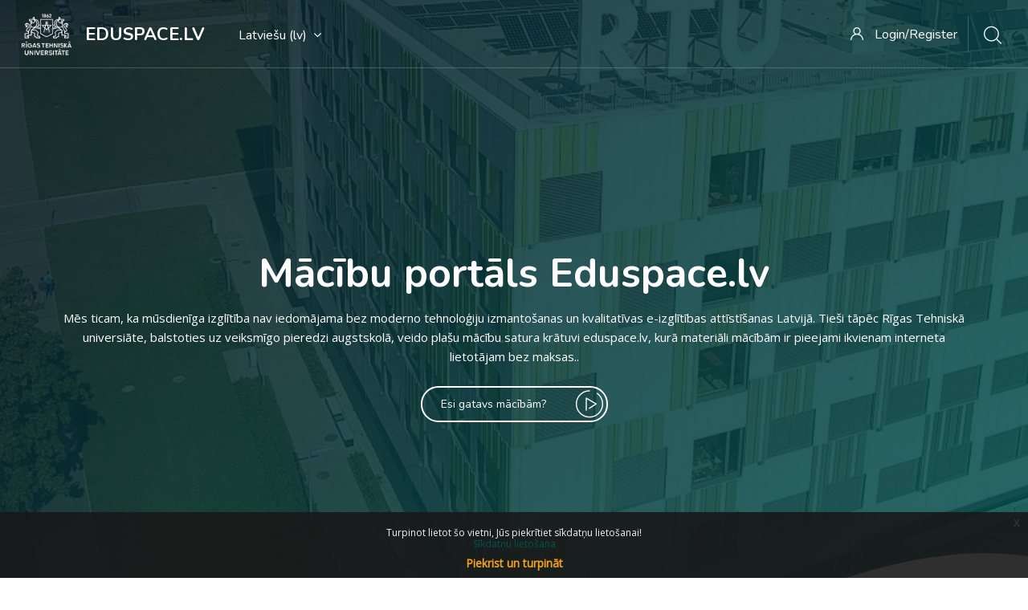

--- FILE ---
content_type: text/html; charset=utf-8
request_url: https://eduspace.lv/
body_size: 13764
content:
<!DOCTYPE html>

<html  dir="ltr" lang="lv" xml:lang="lv">
<head>
    <title>Mācību portāls Eduspace</title>
    <link rel="shortcut icon" href="https://eduspace.lv/pluginfile.php/1/theme_edumy/favicon/1671180430/RTU_LV_favicon80px.png" />
    <meta http-equiv="Content-Type" content="text/html; charset=utf-8" />
<meta name="keywords" content="moodle, Mācību portāls Eduspace" />
<link rel="stylesheet" type="text/css" href="https://eduspace.lv/theme/yui_combo.php?rollup/3.17.2/yui-moodlesimple-min.css" /><script id="firstthemesheet" type="text/css">/** Required in order to fix style inclusion problems in IE with YUI **/</script><link rel="stylesheet" type="text/css" href="https://eduspace.lv/theme/styles.php/edumy/1671180430_1/all" />
<script>
//<![CDATA[
var M = {}; M.yui = {};
M.pageloadstarttime = new Date();
M.cfg = {"wwwroot":"https:\/\/eduspace.lv","sesskey":"Eatc2qaYch","sessiontimeout":"7200","themerev":"1671180430","slasharguments":1,"theme":"edumy","iconsystemmodule":"core\/icon_system_fontawesome","jsrev":"1671180430","admin":"admin","svgicons":true,"usertimezone":"Eiropa\/Helsinki","contextid":2,"langrev":-1,"templaterev":"1671180430"};var yui1ConfigFn = function(me) {if(/-skin|reset|fonts|grids|base/.test(me.name)){me.type='css';me.path=me.path.replace(/\.js/,'.css');me.path=me.path.replace(/\/yui2-skin/,'/assets/skins/sam/yui2-skin')}};
var yui2ConfigFn = function(me) {var parts=me.name.replace(/^moodle-/,'').split('-'),component=parts.shift(),module=parts[0],min='-min';if(/-(skin|core)$/.test(me.name)){parts.pop();me.type='css';min=''}
if(module){var filename=parts.join('-');me.path=component+'/'+module+'/'+filename+min+'.'+me.type}else{me.path=component+'/'+component+'.'+me.type}};
YUI_config = {"debug":false,"base":"https:\/\/eduspace.lv\/lib\/yuilib\/3.17.2\/","comboBase":"https:\/\/eduspace.lv\/theme\/yui_combo.php?","combine":true,"filter":null,"insertBefore":"firstthemesheet","groups":{"yui2":{"base":"https:\/\/eduspace.lv\/lib\/yuilib\/2in3\/2.9.0\/build\/","comboBase":"https:\/\/eduspace.lv\/theme\/yui_combo.php?","combine":true,"ext":false,"root":"2in3\/2.9.0\/build\/","patterns":{"yui2-":{"group":"yui2","configFn":yui1ConfigFn}}},"moodle":{"name":"moodle","base":"https:\/\/eduspace.lv\/theme\/yui_combo.php?m\/1671180430\/","combine":true,"comboBase":"https:\/\/eduspace.lv\/theme\/yui_combo.php?","ext":false,"root":"m\/1671180430\/","patterns":{"moodle-":{"group":"moodle","configFn":yui2ConfigFn}},"filter":null,"modules":{"moodle-core-tooltip":{"requires":["base","node","io-base","moodle-core-notification-dialogue","json-parse","widget-position","widget-position-align","event-outside","cache-base"]},"moodle-core-blocks":{"requires":["base","node","io","dom","dd","dd-scroll","moodle-core-dragdrop","moodle-core-notification"]},"moodle-core-chooserdialogue":{"requires":["base","panel","moodle-core-notification"]},"moodle-core-formchangechecker":{"requires":["base","event-focus","moodle-core-event"]},"moodle-core-maintenancemodetimer":{"requires":["base","node"]},"moodle-core-lockscroll":{"requires":["plugin","base-build"]},"moodle-core-languninstallconfirm":{"requires":["base","node","moodle-core-notification-confirm","moodle-core-notification-alert"]},"moodle-core-handlebars":{"condition":{"trigger":"handlebars","when":"after"}},"moodle-core-popuphelp":{"requires":["moodle-core-tooltip"]},"moodle-core-event":{"requires":["event-custom"]},"moodle-core-dragdrop":{"requires":["base","node","io","dom","dd","event-key","event-focus","moodle-core-notification"]},"moodle-core-actionmenu":{"requires":["base","event","node-event-simulate"]},"moodle-core-notification":{"requires":["moodle-core-notification-dialogue","moodle-core-notification-alert","moodle-core-notification-confirm","moodle-core-notification-exception","moodle-core-notification-ajaxexception"]},"moodle-core-notification-dialogue":{"requires":["base","node","panel","escape","event-key","dd-plugin","moodle-core-widget-focusafterclose","moodle-core-lockscroll"]},"moodle-core-notification-alert":{"requires":["moodle-core-notification-dialogue"]},"moodle-core-notification-confirm":{"requires":["moodle-core-notification-dialogue"]},"moodle-core-notification-exception":{"requires":["moodle-core-notification-dialogue"]},"moodle-core-notification-ajaxexception":{"requires":["moodle-core-notification-dialogue"]},"moodle-core_availability-form":{"requires":["base","node","event","event-delegate","panel","moodle-core-notification-dialogue","json"]},"moodle-backup-confirmcancel":{"requires":["node","node-event-simulate","moodle-core-notification-confirm"]},"moodle-backup-backupselectall":{"requires":["node","event","node-event-simulate","anim"]},"moodle-course-categoryexpander":{"requires":["node","event-key"]},"moodle-course-util":{"requires":["node"],"use":["moodle-course-util-base"],"submodules":{"moodle-course-util-base":{},"moodle-course-util-section":{"requires":["node","moodle-course-util-base"]},"moodle-course-util-cm":{"requires":["node","moodle-course-util-base"]}}},"moodle-course-management":{"requires":["base","node","io-base","moodle-core-notification-exception","json-parse","dd-constrain","dd-proxy","dd-drop","dd-delegate","node-event-delegate"]},"moodle-course-dragdrop":{"requires":["base","node","io","dom","dd","dd-scroll","moodle-core-dragdrop","moodle-core-notification","moodle-course-coursebase","moodle-course-util"]},"moodle-course-formatchooser":{"requires":["base","node","node-event-simulate"]},"moodle-form-dateselector":{"requires":["base","node","overlay","calendar"]},"moodle-form-passwordunmask":{"requires":[]},"moodle-form-shortforms":{"requires":["node","base","selector-css3","moodle-core-event"]},"moodle-question-preview":{"requires":["base","dom","event-delegate","event-key","core_question_engine"]},"moodle-question-searchform":{"requires":["base","node"]},"moodle-question-chooser":{"requires":["moodle-core-chooserdialogue"]},"moodle-availability_completion-form":{"requires":["base","node","event","moodle-core_availability-form"]},"moodle-availability_date-form":{"requires":["base","node","event","io","moodle-core_availability-form"]},"moodle-availability_grade-form":{"requires":["base","node","event","moodle-core_availability-form"]},"moodle-availability_group-form":{"requires":["base","node","event","moodle-core_availability-form"]},"moodle-availability_grouping-form":{"requires":["base","node","event","moodle-core_availability-form"]},"moodle-availability_profile-form":{"requires":["base","node","event","moodle-core_availability-form"]},"moodle-mod_assign-history":{"requires":["node","transition"]},"moodle-mod_quiz-util":{"requires":["node","moodle-core-actionmenu"],"use":["moodle-mod_quiz-util-base"],"submodules":{"moodle-mod_quiz-util-base":{},"moodle-mod_quiz-util-slot":{"requires":["node","moodle-mod_quiz-util-base"]},"moodle-mod_quiz-util-page":{"requires":["node","moodle-mod_quiz-util-base"]}}},"moodle-mod_quiz-autosave":{"requires":["base","node","event","event-valuechange","node-event-delegate","io-form"]},"moodle-mod_quiz-modform":{"requires":["base","node","event"]},"moodle-mod_quiz-questionchooser":{"requires":["moodle-core-chooserdialogue","moodle-mod_quiz-util","querystring-parse"]},"moodle-mod_quiz-quizbase":{"requires":["base","node"]},"moodle-mod_quiz-dragdrop":{"requires":["base","node","io","dom","dd","dd-scroll","moodle-core-dragdrop","moodle-core-notification","moodle-mod_quiz-quizbase","moodle-mod_quiz-util-base","moodle-mod_quiz-util-page","moodle-mod_quiz-util-slot","moodle-course-util"]},"moodle-mod_quiz-toolboxes":{"requires":["base","node","event","event-key","io","moodle-mod_quiz-quizbase","moodle-mod_quiz-util-slot","moodle-core-notification-ajaxexception"]},"moodle-message_airnotifier-toolboxes":{"requires":["base","node","io"]},"moodle-filter_glossary-autolinker":{"requires":["base","node","io-base","json-parse","event-delegate","overlay","moodle-core-event","moodle-core-notification-alert","moodle-core-notification-exception","moodle-core-notification-ajaxexception"]},"moodle-filter_mathjaxloader-loader":{"requires":["moodle-core-event"]},"moodle-editor_atto-rangy":{"requires":[]},"moodle-editor_atto-editor":{"requires":["node","transition","io","overlay","escape","event","event-simulate","event-custom","node-event-html5","node-event-simulate","yui-throttle","moodle-core-notification-dialogue","moodle-core-notification-confirm","moodle-editor_atto-rangy","handlebars","timers","querystring-stringify"]},"moodle-editor_atto-plugin":{"requires":["node","base","escape","event","event-outside","handlebars","event-custom","timers","moodle-editor_atto-menu"]},"moodle-editor_atto-menu":{"requires":["moodle-core-notification-dialogue","node","event","event-custom"]},"moodle-report_eventlist-eventfilter":{"requires":["base","event","node","node-event-delegate","datatable","autocomplete","autocomplete-filters"]},"moodle-report_loglive-fetchlogs":{"requires":["base","event","node","io","node-event-delegate"]},"moodle-report_overviewstats-charts":{"requires":["base","node","charts","charts-legend"]},"moodle-gradereport_grader-gradereporttable":{"requires":["base","node","event","handlebars","overlay","event-hover"]},"moodle-gradereport_history-userselector":{"requires":["escape","event-delegate","event-key","handlebars","io-base","json-parse","moodle-core-notification-dialogue"]},"moodle-tool_capability-search":{"requires":["base","node"]},"moodle-tool_lp-dragdrop-reorder":{"requires":["moodle-core-dragdrop"]},"moodle-tool_monitor-dropdown":{"requires":["base","event","node"]},"moodle-assignfeedback_editpdf-editor":{"requires":["base","event","node","io","graphics","json","event-move","event-resize","transition","querystring-stringify-simple","moodle-core-notification-dialog","moodle-core-notification-alert","moodle-core-notification-warning","moodle-core-notification-exception","moodle-core-notification-ajaxexception"]},"moodle-atto_accessibilitychecker-button":{"requires":["color-base","moodle-editor_atto-plugin"]},"moodle-atto_accessibilityhelper-button":{"requires":["moodle-editor_atto-plugin"]},"moodle-atto_align-button":{"requires":["moodle-editor_atto-plugin"]},"moodle-atto_bold-button":{"requires":["moodle-editor_atto-plugin"]},"moodle-atto_charmap-button":{"requires":["moodle-editor_atto-plugin"]},"moodle-atto_clear-button":{"requires":["moodle-editor_atto-plugin"]},"moodle-atto_collapse-button":{"requires":["moodle-editor_atto-plugin"]},"moodle-atto_emojipicker-button":{"requires":["moodle-editor_atto-plugin"]},"moodle-atto_emoticon-button":{"requires":["moodle-editor_atto-plugin"]},"moodle-atto_equation-button":{"requires":["moodle-editor_atto-plugin","moodle-core-event","io","event-valuechange","tabview","array-extras"]},"moodle-atto_h5p-button":{"requires":["moodle-editor_atto-plugin"]},"moodle-atto_html-beautify":{},"moodle-atto_html-button":{"requires":["promise","moodle-editor_atto-plugin","moodle-atto_html-beautify","moodle-atto_html-codemirror","event-valuechange"]},"moodle-atto_html-codemirror":{"requires":["moodle-atto_html-codemirror-skin"]},"moodle-atto_image-button":{"requires":["moodle-editor_atto-plugin"]},"moodle-atto_indent-button":{"requires":["moodle-editor_atto-plugin"]},"moodle-atto_italic-button":{"requires":["moodle-editor_atto-plugin"]},"moodle-atto_link-button":{"requires":["moodle-editor_atto-plugin"]},"moodle-atto_managefiles-button":{"requires":["moodle-editor_atto-plugin"]},"moodle-atto_managefiles-usedfiles":{"requires":["node","escape"]},"moodle-atto_media-button":{"requires":["moodle-editor_atto-plugin","moodle-form-shortforms"]},"moodle-atto_noautolink-button":{"requires":["moodle-editor_atto-plugin"]},"moodle-atto_orderedlist-button":{"requires":["moodle-editor_atto-plugin"]},"moodle-atto_recordrtc-recording":{"requires":["moodle-atto_recordrtc-button"]},"moodle-atto_recordrtc-button":{"requires":["moodle-editor_atto-plugin","moodle-atto_recordrtc-recording"]},"moodle-atto_rtl-button":{"requires":["moodle-editor_atto-plugin"]},"moodle-atto_strike-button":{"requires":["moodle-editor_atto-plugin"]},"moodle-atto_subscript-button":{"requires":["moodle-editor_atto-plugin"]},"moodle-atto_superscript-button":{"requires":["moodle-editor_atto-plugin"]},"moodle-atto_table-button":{"requires":["moodle-editor_atto-plugin","moodle-editor_atto-menu","event","event-valuechange"]},"moodle-atto_title-button":{"requires":["moodle-editor_atto-plugin"]},"moodle-atto_underline-button":{"requires":["moodle-editor_atto-plugin"]},"moodle-atto_undo-button":{"requires":["moodle-editor_atto-plugin"]},"moodle-atto_unorderedlist-button":{"requires":["moodle-editor_atto-plugin"]},"moodle-atto_wiris-button":{"requires":["moodle-editor_atto-plugin","get"]}}},"gallery":{"name":"gallery","base":"https:\/\/eduspace.lv\/lib\/yuilib\/gallery\/","combine":true,"comboBase":"https:\/\/eduspace.lv\/theme\/yui_combo.php?","ext":false,"root":"gallery\/1671180430\/","patterns":{"gallery-":{"group":"gallery"}}}},"modules":{"core_filepicker":{"name":"core_filepicker","fullpath":"https:\/\/eduspace.lv\/lib\/javascript.php\/1671180430\/repository\/filepicker.js","requires":["base","node","node-event-simulate","json","async-queue","io-base","io-upload-iframe","io-form","yui2-treeview","panel","cookie","datatable","datatable-sort","resize-plugin","dd-plugin","escape","moodle-core_filepicker","moodle-core-notification-dialogue"]},"core_comment":{"name":"core_comment","fullpath":"https:\/\/eduspace.lv\/lib\/javascript.php\/1671180430\/comment\/comment.js","requires":["base","io-base","node","json","yui2-animation","overlay","escape"]},"mathjax":{"name":"mathjax","fullpath":"https:\/\/cdn.jsdelivr.net\/npm\/mathjax@2.7.8\/MathJax.js?delayStartupUntil=configured"}}};
M.yui.loader = {modules: {}};

//]]>
</script>

<!-- Global site tag (gtag.js) - Google Analytics -->
<script async src="https://www.googletagmanager.com/gtag/js?id=UA-5942869-10"></script>
<script>
  window.dataLayer = window.dataLayer || [];
  function gtag(){dataLayer.push(arguments);}
  gtag('js', new Date());

  gtag('config', 'UA-5942869-10');
</script>

    <meta name="viewport" content="width=device-width, initial-scale=1.0">
    
</head>
<body  id="page-site-index" class="format-site course path-site chrome dir-ltr lang-lv yui-skin-sam yui3-skin-sam eduspace-lv pagelayout-frontpage course-1 context-2 notloggedin ccn_no_hero ccn_header_style_9 ccn_footer_style_1 ccn_blog_style_1 ccn_course_list_style_1 ccn_breadcrumb_style_3 role-standard ccn-is-front ccn_header_applies-front  ccn_dashboard_header_sticky  ccn_dashboard_header_gradient   ccn_course_single_v1     ccnUG ccn_context_frontend">
    <div class="preloader
       ccn_preloader_load 
      
      
      
      
      
    "></div>
  <div class="wrapper" id="page-content">
      <header class="ccnHeader9 header-nav menu_style_home_one navbar-scrolltofixed stricky main-menu">
        <div class="container-fluid">
          <!-- Ace Responsive Menu -->
          <nav>
            <!-- Menu Toggle btn-->
            <div class="menu-toggle">
              <img class="nav_logo_img img-fluid" src="https://eduspace.lv/pluginfile.php/1/theme_edumy/headerlogo1/1671180430/RTU_logotips_rgb_LV-balts.png" alt="Eduspace.lv">
              <button type="button" id="menu-btn">
                <span class="icon-bar"></span>
                <span class="icon-bar"></span>
                <span class="icon-bar"></span>
              </button>
            </div>
              <a href="https://eduspace.lv" class="navbar_brand float-left dn-smd">
                <img class="logo1 img-fluid" src="https://eduspace.lv/pluginfile.php/1/theme_edumy/headerlogo1/1671180430/RTU_logotips_rgb_LV-balts.png" alt="Eduspace.lv" >
                <img class="logo2 img-fluid" src="https://eduspace.lv/pluginfile.php/1/theme_edumy/headerlogo2/1671180430/RTU_logotips_rgb_LV.png" alt="Eduspace.lv" >
                <span>Eduspace.lv</span>
              </a>
            <ul id="respMenu" class="ace-responsive-menu" data-menu-style="horizontal">
              <li><a class="ccn-menu-item" title="Valoda" href="#">Latviešu ‎(lv)‎</a><ul><li class=""><a class="ccn-menu-item" title="English ‎(en)‎" href="https://eduspace.lv/?lang=en">English ‎(en)‎</a></li><li class=""><a class="ccn-menu-item" title="Latviešu ‎(lv)‎" href="https://eduspace.lv/?lang=lv">Latviešu ‎(lv)‎</a></li></ul></li>
            </ul>
            <ul class="sign_up_btn pull-right dn-smd mt20">
                <li class="list-inline-item list_s">
                  <a href="https://eduspace.lv/login" class="btn flaticon-user"> <span class="dn-lg">Login/Register</span></a>
                </li>
                <li class="list-inline-item list_s">
                  <div class="search_overlay">
                    <a id="search-button-listener" class="mk-search-trigger mk-fullscreen-trigger" href="#">
                      <span id="search-button"><i class="flaticon-magnifying-glass"></i></span>
                    </a>
                  </div>
                </li>
            </ul><!-- Button trigger modal -->
          </nav>
        </div>
      </header>
      <div id="page" class="stylehome1 h0">
        <div class="mobile-menu">
          <div class="header stylehome1">
              <div class="main_logo_home2">
                <a class="mobileBrand" href="https://eduspace.lv">
                      <img class="nav_logo_img img-fluid float-left mt20" src="https://eduspace.lv/pluginfile.php/1/theme_edumy/headerlogo_mobile/1671180430/RTU_logotips_rgb_LV-balts.png" alt="Eduspace.lv" >
                  <span>Eduspace.lv</span>
                </a>
              </div>
            <ul class="menu_bar_home2">
                <li class="list-inline-item">
                  <div class="search_overlay">
                    <a id="search-button-listener2" class="mk-search-trigger mk-fullscreen-trigger" href="#">
                      <div id="search-button2"><i class="flaticon-magnifying-glass"></i></div>
                    </a>
                  </div>
                </li>
              <li class="list-inline-item ccn_mob_menu_trigger "><a href="#menu"><span></span></a></li>
            </ul>
          </div>
        </div><!-- /.mobile-menu -->
        <nav id="menu" class="stylehome1">
          <ul>
            <li><a class="ccn-menu-item" title="Valoda" href="#">Latviešu ‎(lv)‎</a><ul><li class=""><a class="ccn-menu-item" title="English ‎(en)‎" href="https://eduspace.lv/?lang=en">English ‎(en)‎</a></li><li class=""><a class="ccn-menu-item" title="Latviešu ‎(lv)‎" href="https://eduspace.lv/?lang=lv">Latviešu ‎(lv)‎</a></li></ul></li>
              <li><a href="https://eduspace.lv/login/index.php"><span class="ccn-flaticon-user"></span> Login</a></li>
               <li><a href="https://eduspace.lv/login/signup.php"><span class="ccn-flaticon-login"></span> Sign up!</a></li>
              <li class="ccn_mob_menu_iconed"><a href="tel:6708 9999"><i class="flaticon-phone-call"></i> 6708 9999</a></li>
              <li class="ccn_mob_menu_iconed"><a href="mailto:it@rtu.lv"><i class="flaticon-paper-plane"></i> it@rtu.lv</a></li>
              <li class="ccn_mob_menu_iconed"><a href="https://rtu.lv" class=""><i class="flaticon-megaphone"></i> </a></li>
          </ul>
        </nav>
      </div>
<div class="sign_up_modal modal fade" id="exampleModalCenter" tabindex="-1" role="dialog" aria-hidden="true">
  <div class="modal-dialog modal-dialog-centered" role="document">
    <div class="modal-content">
      <div class="modal-header">
        <button type="button" class="close" data-dismiss="modal" aria-label="Close"><span aria-hidden="true">&times;</span></button>
      </div>
      <div class="tab-content" id="myTabContent">
        <div class="tab-pane fade show active" id="home" role="tabpanel" aria-labelledby="home">
          <div class="login_form">
            <div class="heading">
              <h3 class="text-center">Login to your account</h3>
                <p class="text-center">Don't have an account? <a class="text-thm" href="https://eduspace.lv/login/signup.php">Sign up!</a></p>
            </div>
            
<form class="loginform" id="login" method="post" action="https://eduspace.lv/login/index.php"><div class="form-group"><input type="text" name="username" placeholder="Username" id="login_username"  class="form-control" value="" autocomplete="username"/></div><div class="form-group"><input type="password" name="password" id="login_password" placeholder="Password"  class="form-control" value="" autocomplete="current-password"/></div>
      <div class="form-group custom-control custom-checkbox">
        <input type="checkbox" class="custom-control-input" name="rememberusername" id="rememberusername">
        <label class="custom-control-label" for="rememberusername">Atcerēties lietotājvārdu</label>
        <a class="tdu btn-fpswd float-right" href="https://eduspace.lv/login/forgot_password.php">Vai aizmirsi paroli?</a>
      </div><button type="submit" class="btn btn-log btn-block btn-thm2">Pieslēgties</button><input type="hidden" name="logintoken" value="EDjsMcKeCyXK81ukzHnWGWP3sSAnXh2p" /></form>
<div class="potentialidps"><h6>Ja esi e-klases vai mykoob lietotājs, lai pieslēgtos, izvēlieties savu skolvadības sistēmu.</h6><div class="potentialidplist"><div class="potentialidp"><a class="btn btn-secondary btn-block" href="https://my.e-klase.lv/Auth/OAuth/?client_id=fb14c295-4e9b-47c8-be1b-87c95e5e164a&amp;redirect_uri=https%3A%2F%2Feduspace.lv%2Fauth%2Feklaseoauth2%2Fredirect.php" title=""></a></div><div class="potentialidp"><a class="btn btn-secondary btn-block" href="https://login.mykoob.lv/oauth/authorize?client_id=6VkQPNgB2YeEvb82AgDzwp7ZomKAnxdW&amp;redirect_uri=https%3A%2F%2Feduspace.lv%2Fauth%2Fmykooboauth2%2Fredirect.php&amp;response_type=code&amp;scope=view-user" title=""></a></div></div></div>
          </div>
        </div>
      </div>
    </div>
  </div>
</div>
<div class="search_overlay" id="ccnSearchOverlayWrap">
  <div class="mk-fullscreen-search-overlay" id="mk-search-overlay">
    <a href="#" class="mk-fullscreen-close" id="mk-fullscreen-close-button"><i class="fa fa-times"></i></a>
    <div id="mk-fullscreen-search-wrapper">
      <div id="ccn_mk-fullscreen-search-wrapper">
        Globālā meklēšana nav atļauta.<form class="ccn-mk-fullscreen-searchform" action="https://eduspace.lv/search/index.php"><fieldset><input id="searchform_search" name="q" class="ccn-mk-fullscreen-search-input" placeholder="Search courses..." type="text" size="15" /><input type="hidden" name="context" value="2" /><i class="flaticon-magnifying-glass fullscreen-search-icon"><input value="" type="submit" id="searchform_button"></i></fieldset></form>
      </div>
    </div>
  </div>
</div>
  <section class="inner_page_breadcrumb ccn_breadcrumb_s ccn_breadcrumb_xs  ccn-clip-l  ccn-caps-none  ccn-breadcrumb-title-h  ccn-breadcrumb-trail-v ">
    <div class="container">
      <div class="breadcrumb_content">
        <div class="row">
            <div class="col-xl-12">
              <ol class="breadcrumb">
      <li class="breadcrumb-item">
        <a href="https://eduspace.lv/" aria-current="page"  >Sākums</a>
      </li>
</ol>
            </div>
        </div>
      </div>
    </div>
  </section>
    <div id="ccn-page-wrapper">
      <div id="ccnSettingsMenuContainer"><div id="ccnSettingsMenuInner">
      </div></div>
      <div>
    <a class="sr-only sr-only-focusable" href="#maincontent">Atvērt galveno saturu</a>
</div><script src="https://eduspace.lv/lib/javascript.php/1671180430/lib/babel-polyfill/polyfill.min.js"></script>
<script src="https://eduspace.lv/lib/javascript.php/1671180430/lib/polyfills/polyfill.js"></script>
<script src="https://eduspace.lv/theme/yui_combo.php?rollup/3.17.2/yui-moodlesimple-min.js"></script><script src="https://eduspace.lv/theme/jquery.php/core/jquery-3.5.1.min.js"></script>
<script src="https://eduspace.lv/lib/javascript.php/1671180430/lib/javascript-static.js"></script>
<script src="https://eduspace.lv/theme/javascript.php/edumy/1671180430/head"></script>
<script>
//<![CDATA[
document.body.className += ' jsenabled';
//]]>
</script>


      <div>
        <div class="container ccn_breadcrumb_widgets clearfix">
</div>
        
        <aside id="block-region-fullwidth-top" class="block-region" data-blockregion="fullwidth-top" data-droptarget="1"><div id="inst32425" class="
   
   block_cocoon_hero_1 block 
   
"
   role="complementary" data-block="cocoon_hero_1"  
    style="">

    <a href="#sb-1" class="sr-only sr-only-focusable">Izlaist [Cocoon] Hero 1</a>





  <div class="ccnBlockContent">
  
        <section
          class="home-three home3-overlay home3_bgi6"
          data-ccn="image"
          data-ccn-img="bg-img-url"
          data-ccn-cg-cv-a="rgb(0, 85, 81)"
          data-ccn-cg-cv-b="rgb(5,25,37)"
          data-ccn-cg-a="color_gradient_start"
          data-ccn-cg-b="color_gradient_end"
          data-ccn-cg-co="ccnBfBg"
          data-ccn-cg-d="135"
          style="background-image:url(https://eduspace.lv/pluginfile.php/187393/block_cocoon_hero_1/content/rtu%20mtaf.jpg);background-size:cover;"
        >
      		<div class="container">
      			<div class="row posr">
      				<div class="col-lg-12">
      					<div class="home-text text-center"><h2 data-ccn="title" class="fz50">Mācību portāls Eduspace.lv</h2><p data-ccn="subtitle" class="color-white">Mēs ticam, ka mūsdienīga izglītība nav iedomājama bez moderno tehnoloģiju izmantošanas un kvalitatīvas e-izglītības attīstīšanas Latvijā. Tieši tāpēc Rīgas Tehniskā universiāte, balstoties uz veiksmīgo pieredzi augstskolā, veido plašu mācību satura krātuvi eduspace.lv, kurā materiāli mācībām ir pieejami ikvienam interneta lietotājam bez maksas..</p><a data-ccn="button_text" data-fancybox class="btn home_btn ccn_video_trigger_btn_icon" href="https://www.youtube.com/watch?v=OIH_C6C3YtY&amp;autoplay=1&amp;rel=0&amp;controls=0&amp;showinfo=0">Esi gatavs mācībām? <i class="flaticon-play-button"></i></a>
      					</div>
      				</div>
      			</div>
      			<div class="row_style">
      				<svg class="waves" xmlns="http://www.w3.org/2000/svg" viewBox="0 0 1000 300" preserveAspectRatio="none"> <path d="M 1000 280 l 2 -253 c -155 -36 -310 135 -415 164 c -102.64 28.35 -149 -32 -235 -31 c -80 1 -142 53 -229 80 c -65.54 20.34 -101 15 -126 11.61 v 54.39 z"></path><path d="M 1000 261 l 2 -222 c -157 -43 -312 144 -405 178 c -101.11 33.38 -159 -47 -242 -46 c -80 1 -153.09 54.07 -229 87 c -65.21 25.59 -104.07 16.72 -126 16.61 v 22.39 z"></path><path d="M 1000 296 l 1 -230.29 c -217 -12.71 -300.47 129.15 -404 156.29 c -103 27 -174 -30 -257 -29 c -80 1 -130.09 37.07 -214 70 c -61.23 24 -108 15.61 -126 10.61 v 22.39 z"></path></svg>
      			</div>
      		</div>
      	</section>
  
  
  </div>

    <span id="sb-1"></span>

</div><div id="inst32426" class="
   
   block_cocoon_action_panels block 
   
"
   role="complementary" data-block="cocoon_action_panels"  
    style="">

    <a href="#sb-2" class="sr-only sr-only-focusable">Izlaist [Cocoon] Action Panels</a>





  <div class="ccnBlockContent">
  
        <div class="container mb60">
          <div class="row mt60">
            <div class="col-xs-12 col-sm-13 col-md-6 col-lg-6 col-xl-6">
              <div class="becomea_instructor tac-xxsd"
                data-ccn-c="panel_1_color_bg"
                data-ccn-co="bg"
                data-ccn-cv="#f9f9f9"
                >
                <div class="bi_grid"><h3 data-ccn="panel_1_title"
                                            data-ccn-c="panel_1_color_title"
                                            data-ccn-cv="#0a0a0a"
                                            >Autorizējies ar E-klase</h3><div data-ccn-btn><a target="_blank" class="btn btn-thm" href="https://my.e-klase.lv/Auth/OAuth/?client_id=fb14c295-4e9b-47c8-be1b-87c95e5e164a&amp;redirect_uri=https://eduspace.lv/auth/eklaseoauth2/redirect.php"
                                            data-ccn="panel_1_button_text"
                                            data-ccn-c="panel_1_color_btn"
                                            data-ccn-co="ccnBg, ccnBd"
                                            data-ccn-cv="rgb(0, 85, 81)"
                                            data-ccn-ch-co="ccnBd, ccnCn"
                                            data-ccn-ch-cv="rgb(0, 0, 0)"
                                            data-ccn-ch="panel_1_color_btn_hover"
                                            data-ccn-ch-self
                                            >Autorizēties <span class="flaticon-right-arrow-1"></span></a></div></div>
              </div>
            </div>
            <div class="col-xs-12 col-sm-13 col-md-6 col-lg-6 col-xl-6">
              <div class="becomea_instructor style2 text-right tac-xxsd"
                data-ccn-c="panel_2_color_bg"
                data-ccn-co="bg"
                data-ccn-cv="#f9f9f9"
                >
                <div class="bi_grid">  <h3 data-ccn="panel_2_title"
                                              data-ccn-c="panel_2_color_title"
                                              data-ccn-cv="#0a0a0a"
                                              >Autorizējies ar Mykoob</h3><div data-ccn-btn><a target="_blank" class="btn btn-dark" href="https://login.mykoob.lv/oauth/authorize?client_id=6VkQPNgB2YeEvb82AgDzwp7ZomKAnxdW&amp;redirect_uri=https://eduspace.lv/auth/mykooboauth2/redirect.php&amp;response_type=code&amp;scope=view-user"
                                            data-ccn="panel_2_button_text"
                                            data-ccn-c="panel_2_color_btn"
                                            data-ccn-co="ccnBg, ccnBd"
                                            data-ccn-cv="rgb(0, 85, 81)"
                                            data-ccn-ch-co="ccnBd, ccnCn"
                                            data-ccn-ch-cv="#051925"
                                            data-ccn-ch="panel_2_color_btn_hover"
                                            data-ccn-ch-self
                                            >Autorizēties <span class="flaticon-right-arrow-1"></span></a></div></div>
              </div>
            </div>
          </div>
        </div>
  
  
  </div>

    <span id="sb-2"></span>

</div><div id="inst32427" class="
   
   block_cocoon_course_categories block 
   
"
   role="navigation" data-block="cocoon_course_categories"  
    style="">

    <a href="#sb-4" class="sr-only sr-only-focusable">Izlaist [Cocoon] Course categories</a>





  <div class="ccnBlockContent">
  
        <style type="text/css">
        .img_hvr_box:before {
          background-color: rgb(0, 85, 81);
        }
        .img_hvr_box:hover:before {
          background-color: rgb(0, 85, 81);
        }
        </style>
        <section id="our-courses" class="our-courses pt90 pt650-992" data-ccn-c="color_bg" data-ccn-co="bg" style="background-color:rgb(255,255,255);">
      		<div class="container">
      			<div class="row">
      				<div class="col-lg-12">
      					
      				</div>
      			</div>
      		</div>
      		<div class="container">
      			<div class="row">
      				<div class="col-lg-6 offset-lg-3">
      					<div class="main-title text-center">
      						<h3 data-ccn="title" class="mt0" data-ccn-c="color_title" data-ccn-co="content" style="color:#0a0a0a;">Kursu kategorijas</h3>
      						<p data-ccn="subtitle" data-ccn-c="color_subtitle" data-ccn-co="content" style="color:rgb(0, 0, 0);"></p>
      					</div>
      				</div>
      			</div>
      			<div class="row">
              <div class="col-12">
                <div class="row">
              <div class="col-sm-6 col-lg-3">
                <a href="https://eduspace.lv/course/index.php?categoryid=1805" class="img_hvr_box" style="background-image: url();">
                  <div class="overlay">
                    <div class="details">
                      <h5>Konkursi un olimpiādes</h5><p></p>
                    </div>
                  </div>
                </a>
              </div>
              <div class="col-sm-6 col-lg-3">
                <a href="https://eduspace.lv/course/index.php?categoryid=2" class="img_hvr_box" style="background-image: url();">
                  <div class="overlay">
                    <div class="details">
                      <h5>Publiskie kursi</h5><p></p>
                    </div>
                  </div>
                </a>
              </div>
              <div class="col-sm-6 col-lg-3">
                <a href="https://eduspace.lv/course/index.php?categoryid=56" class="img_hvr_box" style="background-image: url();">
                  <div class="overlay">
                    <div class="details">
                      <h5>Izglītības organizācijas</h5><p></p>
                    </div>
                  </div>
                </a>
              </div>
              <div class="col-sm-6 col-lg-3">
                <a href="https://eduspace.lv/course/index.php?categoryid=270" class="img_hvr_box" style="background-image: url();">
                  <div class="overlay">
                    <div class="details">
                      <h5>Bērnu un jauniešu interešu izglītības iestādes</h5><p></p>
                    </div>
                  </div>
                </a>
              </div>
              <div class="col-sm-6 col-lg-3">
                <a href="https://eduspace.lv/course/index.php?categoryid=313" class="img_hvr_box" style="background-image: url();">
                  <div class="overlay">
                    <div class="details">
                      <h5>Internātskolas</h5><p></p>
                    </div>
                  </div>
                </a>
              </div>
              <div class="col-sm-6 col-lg-3">
                <a href="https://eduspace.lv/course/index.php?categoryid=320" class="img_hvr_box" style="background-image: url();">
                  <div class="overlay">
                    <div class="details">
                      <h5>Koledžas</h5><p></p>
                    </div>
                  </div>
                </a>
              </div>
              <div class="col-sm-6 col-lg-3">
                <a href="https://eduspace.lv/course/index.php?categoryid=331" class="img_hvr_box" style="background-image: url();">
                  <div class="overlay">
                    <div class="details">
                      <h5>Mūzikas, mākslas un sporta skolas</h5><p></p>
                    </div>
                  </div>
                </a>
              </div>
              <div class="col-sm-6 col-lg-3">
                <a href="https://eduspace.lv/course/index.php?categoryid=526" class="img_hvr_box" style="background-image: url();">
                  <div class="overlay">
                    <div class="details">
                      <h5>Neklātienes un vakara (maiņu) vidusskolas</h5><p></p>
                    </div>
                  </div>
                </a>
              </div>
              <div class="col-sm-6 col-lg-3">
                <a href="https://eduspace.lv/course/index.php?categoryid=552" class="img_hvr_box" style="background-image: url();">
                  <div class="overlay">
                    <div class="details">
                      <h5>Profesionālās vai arodizglītības iestādes</h5><p></p>
                    </div>
                  </div>
                </a>
              </div>
              <div class="col-sm-6 col-lg-3">
                <a href="https://eduspace.lv/course/index.php?categoryid=646" class="img_hvr_box" style="background-image: url();">
                  <div class="overlay">
                    <div class="details">
                      <h5>Speciālās izglītības iestādes</h5><p></p>
                    </div>
                  </div>
                </a>
              </div>
              <div class="col-sm-6 col-lg-3">
                <a href="https://eduspace.lv/course/index.php?categoryid=703" class="img_hvr_box" style="background-image: url();">
                  <div class="overlay">
                    <div class="details">
                      <h5>Vispārizglītojošās sākumskolas</h5><p></p>
                    </div>
                  </div>
                </a>
              </div>
              <div class="col-sm-6 col-lg-3">
                <a href="https://eduspace.lv/course/index.php?categoryid=754" class="img_hvr_box" style="background-image: url();">
                  <div class="overlay">
                    <div class="details">
                      <h5>Vispārizglītojošās pamatskolas</h5><p></p>
                    </div>
                  </div>
                </a>
              </div>
              <div class="col-sm-6 col-lg-3">
                <a href="https://eduspace.lv/course/index.php?categoryid=1089" class="img_hvr_box" style="background-image: url();">
                  <div class="overlay">
                    <div class="details">
                      <h5>Vispārizglītojošās vidusskolas</h5><p></p>
                    </div>
                  </div>
                </a>
              </div>
              <div class="col-sm-6 col-lg-3">
                <a href="https://eduspace.lv/course/index.php?categoryid=1409" class="img_hvr_box" style="background-image: url();">
                  <div class="overlay">
                    <div class="details">
                      <h5>Ģimnāzijas</h5><p></p>
                    </div>
                  </div>
                </a>
              </div>
              </div>
            </div>
            <div class="col-xs-12 col-sm-12 col-md-12 col-lg-12 col-xl-12">
              <div class="row">
                <div class="col-lg-6 offset-lg-3">
                  <div class="courses_all_btn text-center">
                    <a data-ccn="button_text" data-ccn-c="color_btn" data-ccn-cv="rgb(0, 85, 81)" data-ccn-bdrrd="button_bdrrd" class="btn btn-transparent ccnLcEl--i" href="https://eduspace.lv/course/index.php" style="border-radius:50px;">Aplūkot visas kursu kategorijas</a>
                  </div>
                </div>
              </div>
            </div>
          </div>
        </div>
      </section>
  
  
  </div>

    <span id="sb-4"></span>

</div></aside>
        <div id="ccn-main-region">
          <div class="container">
            <div class="row">
              <div class="
                 col-md-12 col-lg-12 col-xl-12 
                
                
                
              ">
              <div id="region-main"  aria-label="Saturs">
                  <aside id="block-region-above-content" class="block-region" data-blockregion="above-content" data-droptarget="1"></aside>
                <div id="ccn-main">
                  <span class="notifications" id="user-notifications"></span>
                  <span id="maincontent"></span><br />
                  
                </div>
                  <aside id="block-region-below-content" class="block-region" data-blockregion="below-content" data-droptarget="1"></aside>
              </div>
              </div>
            </div>
          </div>
        </div>
        <aside id="block-region-fullwidth-bottom" class="block-region" data-blockregion="fullwidth-bottom" data-droptarget="1"></aside>
      </div>
    </div>
    <section class="footer_one  ">
      <div class="container">
        <div class="row">
            <div class="col-sm-12 col-md-4 col-md-4 col-lg-4">
              <div class="footer_contact_widget  ">
                <h4>Kontakti</h4>
                <p>Ķīpsalas iela 6A, Rīga, LV-1048</p>
<p>67089333</p>
<p><a href="mailto:info@rtu.lv">info@rtu.lv</a></p>
              </div>
            </div>
            <div class="col-sm-12 col-md-4 col-md-4 col-lg-4">
              <div class="footer_company_widget  ">
                <h4>Seko RTU</h4>
                <p><a href="https://twitter.com/RTU_LV" target="_blank">Twitter</a></p>
<p><a href="https://www.facebook.com/rigastehniskauniversitate" target="_blank">Facebook</a></p>
<p><a href="https://www.linkedin.com/school/riga-technical-university/mycompany/" target="_blank">Linkedin</a></p>


              </div>
            </div>
            <div class="col-sm-12 col-md-4 col-md-4 col-lg-4">
              <div class="footer_program_widget  ">
                <h4></h4>
                <p><a href="https://www.flickr.com/photos/rtu-lv/" target="_blank">Flickr</a></p>
<p><a href="https://www.instagram.com/rtu.lv/" target="_blank">Instagram</a></p>
<p><a href="https://www.youtube.com/RigaTechnicalUni" target="_blank">YouTube</a></p>
<p><a href="https://www.tiktok.com/@rtu.lv" target="_blank">TikTok</a></p>
              </div>
            </div>
        </div>
      </div>
    </section>
    <section class="footer_middle_area p0  ">
      <div class="container">
        <div class="row">
          <div class="col-sm-12 col-md-4 col-lg-3 col-xl-3 pb15 pt15">
            <div class="footer_social_widget mt15">
              <ul>
                  <li class="list-inline-item"><a  target="_blank"  href="https://www.facebook.com/rigastehniskauniversitate"><i class="fa fa-facebook"></i></a></li>
                  <li class="list-inline-item"><a  target="_blank"  href="https://twitter.com/RTU_LV"><i class="fa fa-twitter"></i></a></li>
                  <li class="list-inline-item"><a  target="_blank"  href="https://www.instagram.com/rtu.lv/"><i class="fa fa-instagram"></i></a></li>
                  <li class="list-inline-item"><a  target="_blank"  href="https://www.youtube.com/user/RigaTechnicalUni"><i class="fa fa-youtube-play"></i></a></li>
                  <li class="list-inline-item"><a  target="_blank"  href="https://www.flickr.com/photos/rtu-lv/"><i class="fa fa-flickr"></i></a></li>
                  <li class="list-inline-item"><a  target="_blank"  href="https://www.linkedin.com/school/riga-technical-university/mycompany/"><i class="fa fa-linkedin"></i></a></li>
              </ul>
            </div>
          </div>
        </div>
      </div>
    </section>
      <section class="footer_bottom_area pt25 pb25  ">
        <div class="container">
          <div class="row">
            <div class="col-lg-6 offset-lg-3">
              <div class="copyright-widget text-center">
                <p>Copyright © Rīgas Tehniskā universitāte</p>
                <div class="tool_usertours-resettourcontainer"></div>
              </div>
            </div>
          </div>
        </div>
      </section>
  
  
    <a class="scrollToHome" href="#"><i class="flaticon-up-arrow-1"></i></a>
  
  
  
  <script>
//<![CDATA[
var require = {
    baseUrl : 'https://eduspace.lv/lib/requirejs.php/1671180430/',
    // We only support AMD modules with an explicit define() statement.
    enforceDefine: true,
    skipDataMain: true,
    waitSeconds : 0,

    paths: {
        jquery: 'https://eduspace.lv/lib/javascript.php/1671180430/lib/jquery/jquery-3.5.1.min',
        jqueryui: 'https://eduspace.lv/lib/javascript.php/1671180430/lib/jquery/ui-1.12.1/jquery-ui.min',
        jqueryprivate: 'https://eduspace.lv/lib/javascript.php/1671180430/lib/requirejs/jquery-private'
    },

    // Custom jquery config map.
    map: {
      // '*' means all modules will get 'jqueryprivate'
      // for their 'jquery' dependency.
      '*': { jquery: 'jqueryprivate' },
      // Stub module for 'process'. This is a workaround for a bug in MathJax (see MDL-60458).
      '*': { process: 'core/first' },

      // 'jquery-private' wants the real jQuery module
      // though. If this line was not here, there would
      // be an unresolvable cyclic dependency.
      jqueryprivate: { jquery: 'jquery' }
    }
};

//]]>
</script>
<script src="https://eduspace.lv/lib/javascript.php/1671180430/lib/requirejs/require.min.js"></script>
<script>
//<![CDATA[
M.util.js_pending("core/first");require(['core/first'], function() {
require(['core/prefetch']);
;
require(["media_videojs/loader"], function(loader) {
    loader.setUp(function(videojs) {
        videojs.options.flash.swf = "https://eduspace.lv/media/player/videojs/videojs/video-js.swf";

    });
});;

require(['jquery'], function($) {
    $('#single_select69203750ee5112').change(function() {
        var ignore = $(this).find(':selected').attr('data-ignore');
        if (typeof ignore === typeof undefined) {
            $('#single_select_f69203750ee5111').submit();
        }
    });
});
;


require(['jquery', 'tool_policy/jquery-eu-cookie-law-popup', 'tool_policy/policyactions'], function($, Popup, ActionsMod) {
        // Initialise the guest popup.
        $(document).ready(function() {
            // Only show message if there is some policy related to guests.
                // Get localised messages.
                var textmessage = "Turpinot lietot šo vietni, Jūs piekrītiet sīkdatņu lietošanai!" +
                   "<ul>" +
                   "<li>" +
                   "<a href=\"https://eduspace.lv/admin/tool/policy/view.php?versionid=1&amp;returnurl=https%3A%2F%2Feduspace.lv%2F\" " +
                   "   data-action=\"view-guest\" data-versionid=\"1\" data-behalfid=\"1\" >" +
                   "Sīkdatņu lietošana" +
                   "</a>" +
                   "</li>" +
                   "" +
                   "</ul>";
                var continuemessage = "Piekrist un turpināt";

                // Initialize popup.
                $(document.body).addClass('eupopup');
                if ($(".eupopup").length > 0) {
                    $(document).euCookieLawPopup().init({
                        popupPosition: 'bottom',
                        popupTitle: '',
                        popupText: textmessage,
                        buttonContinueTitle: continuemessage,
                        buttonLearnmoreTitle: '',
                        compactStyle: true,
                    });
                }

            // Initialise the JS for the modal window which displays the policy versions.
            ActionsMod.init('[data-action="view-guest"]');
        });
});

;

require(['jquery'], function($) {
    $('#single_select69203750ee5117').change(function() {
        var ignore = $(this).find(':selected').attr('data-ignore');
        if (typeof ignore === typeof undefined) {
            $('#single_select_f69203750ee5116').submit();
        }
    });
});
;

require(['jquery'], function($) {
    $('#single_select69203750ee5119').change(function() {
        var ignore = $(this).find(':selected').attr('data-ignore');
        if (typeof ignore === typeof undefined) {
            $('#single_select_f69203750ee5118').submit();
        }
    });
});
;

  M.util.js_pending('theme_boost/loader');
  require(['theme_boost/loader'], function() {
  M.util.js_complete('theme_boost/loader');
  });
  M.util.js_pending('theme_boost/drawer');
  require(['theme_boost/drawer'], function(mod) {
  mod.init();
  M.util.js_complete('theme_boost/drawer');
  });
;
M.util.js_pending('core/notification'); require(['core/notification'], function(amd) {amd.init(2, [], false); M.util.js_complete('core/notification');});;
M.util.js_pending('core/log'); require(['core/log'], function(amd) {amd.setConfig({"level":"warn"}); M.util.js_complete('core/log');});;
M.util.js_pending('core/page_global'); require(['core/page_global'], function(amd) {amd.init(); M.util.js_complete('core/page_global');});M.util.js_complete("core/first");
});
//]]>
</script>
<script>
//<![CDATA[
M.str = {"moodle":{"lastmodified":"P\u0113d\u0113j\u0101s izmai\u0146as","name":"Nosaukums","error":"K\u013c\u016bda","info":"Inform\u0101cija","yes":"J\u0101","no":"N\u0113","cancel":"Atcelt","confirm":"Apstiprin\u0101t","areyousure":"Vai esat p\u0101rliecin\u0101ts?","closebuttontitle":"Aizv\u0113rt","unknownerror":"Nezin\u0101ma k\u013c\u016bda","file":"Fails","url":"Interneta adrese"},"repository":{"type":"Tips","size":"Izm\u0113rs","invalidjson":"Neder\u012bga JSON virkne","nofilesattached":"Nav pievienotu failu","filepicker":"Failu atlas\u012bt\u0101js","logout":"Atteikties","nofilesavailable":"Nav pieejamu failu","norepositoriesavailable":"Diem\u017e\u0113l priek\u0161meta failu sist\u0113m\u0101 netika atpaz\u012bti der\u012bgi interneta adreses form\u0101ta faili.","fileexistsdialogheader":"Fails eksist\u0113","fileexistsdialog_editor":"Fails ar \u0161\u0101du nosaukumu jau ir pievienots tekstam, kuru redi\u0123\u0113jat.","fileexistsdialog_filemanager":"Fails ar \u0161\u0101du nosaukumu jau ir pievienots","renameto":"P\u0101rsaukt par \"{$a}\"","referencesexist":"Uz \u0161o failu ir {$a}\u00a0saites","select":"Izv\u0113l\u0113ties"},"admin":{"confirmdeletecomments":"J\u016bs gatavojaties dz\u0113st koment\u0101rus, vai esat p\u0101rliecin\u0101ts?","confirmation":"Apstiprin\u0101\u0161ana"},"debug":{"debuginfo":"Debug info","line":"Line","stacktrace":"Stack trace"},"langconfig":{"labelsep":":"}};
//]]>
</script>
<script>
//<![CDATA[
(function() {Y.use("moodle-filter_mathjaxloader-loader",function() {M.filter_mathjaxloader.configure({"mathjaxconfig":"\nMathJax.Hub.Config({\n    config: [\"Accessible.js\", \"Safe.js\"],\n    errorSettings: { message: [\"!\"] },\n    skipStartupTypeset: true,\n    messageStyle: \"none\"\n});\n","lang":"en"});
});
ccnCommentHandler(Y, "Add a Comment & Review");
ccnControl(Y, "https:\/\/eduspace.lv\/theme\/edumy\/ccn\/visualize\/ccn_block\/jpeg\/large\/", "https:\/\/eduspace.lv\/theme\/edumy\/ccn\/visualize\/ccn_block\/jpeg\/thumb\/", ["cocoon_about_1","cocoon_about_2","cocoon_accordion","cocoon_action_panels","cocoon_boxes","cocoon_blog_recent_slider","cocoon_faqs","cocoon_event_list","cocoon_event_list_2","cocoon_featured_teacher","cocoon_featured_posts","cocoon_featured_video","cocoon_features","cocoon_gallery_video","cocoon_parallax","cocoon_parallax_apps","cocoon_parallax_counters","cocoon_parallax_features","cocoon_parallax_testimonials","cocoon_parallax_subscribe","cocoon_parallax_subscribe_2","cocoon_partners","cocoon_parallax_white","cocoon_pills","cocoon_price_tables","cocoon_price_tables_dark","cocoon_services","cocoon_services_dark","cocoon_simple_counters","cocoon_hero_1","cocoon_hero_2","cocoon_hero_3","cocoon_hero_4","cocoon_hero_5","cocoon_hero_6","cocoon_hero_7","cocoon_slider_1","cocoon_slider_1_v","cocoon_slider_2","cocoon_slider_3","cocoon_slider_4","cocoon_slider_5","cocoon_slider_6","cocoon_slider_7","cocoon_slider_8","cocoon_steps","cocoon_steps_dark","cocoon_subscribe","cocoon_tablets","cocoon_tabs","cocoon_tstmnls","cocoon_tstmnls_2","cocoon_tstmnls_3","cocoon_tstmnls_4","cocoon_tstmnls_5","cocoon_tstmnls_6","cocoon_contact_form","cocoon_course_categories","cocoon_course_categories_2","cocoon_course_categories_3","cocoon_course_categories_4","cocoon_course_categories_5","cocoon_course_overview","cocoon_course_instructor","cocoon_course_rating","cocoon_course_grid","cocoon_course_grid_2","cocoon_course_grid_3","cocoon_course_grid_4","cocoon_course_grid_5","cocoon_course_grid_6","cocoon_course_grid_7","cocoon_course_grid_8","cocoon_featuredcourses","cocoon_courses_slider","cocoon_more_courses","cocoon_users_slider","cocoon_users_slider_2","cocoon_users_slider_2_dark","cocoon_users_slider_round"], "39");
M.util.help_popups.setup(Y);
 M.util.js_pending('random69203750ee51110'); Y.on('domready', function() { M.util.js_complete("init");  M.util.js_complete('random69203750ee51110'); });
})();
//]]>
</script>

  </div>
  
</body>

</html>